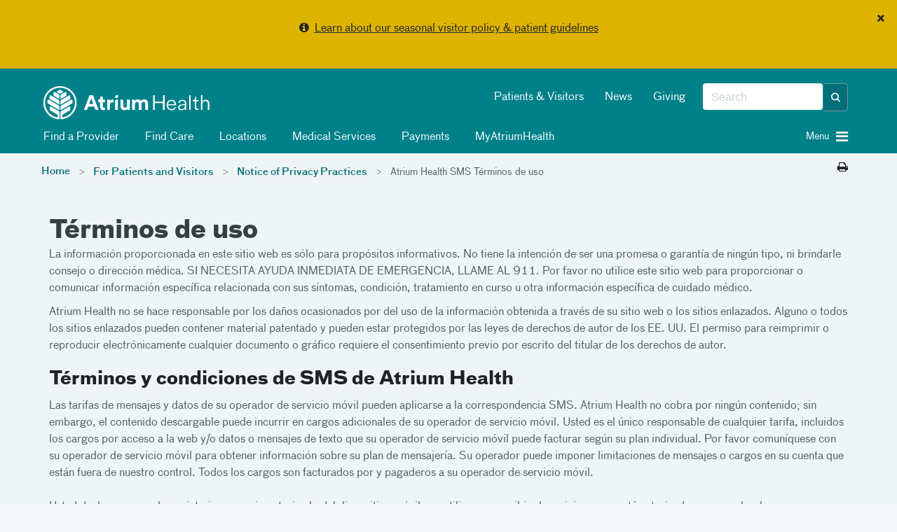

--- FILE ---
content_type: image/svg+xml
request_url: https://cdn.atriumhealth.org/-/media/chs/images/logo/logo-atrium-white-svg.svg?rev=317f000e40a749f0b116caa25939a4fb&h=65&w=290&la=en&hash=FE8BAD51C8E31024C20938B4BF7A68EA
body_size: 1640
content:
<?xml version="1.0" encoding="utf-8"?>
<!-- Generator: Adobe Illustrator 22.0.1, SVG Export Plug-In . SVG Version: 6.00 Build 0)  -->
<svg version="1.1"
	 id="svg2" inkscape:version="0.48.5 r10040" sodipodi:docname="atrium-logo-teal.svg" xmlns:cc="http://creativecommons.org/ns#" xmlns:dc="http://purl.org/dc/elements/1.1/" xmlns:inkscape="http://www.inkscape.org/namespaces/inkscape" xmlns:rdf="http://www.w3.org/1999/02/22-rdf-syntax-ns#" xmlns:sodipodi="http://sodipodi.sourceforge.net/DTD/sodipodi-0.dtd" xmlns:svg="http://www.w3.org/2000/svg"
	 xmlns="http://www.w3.org/2000/svg" xmlns:xlink="http://www.w3.org/1999/xlink" x="0px" y="0px" viewBox="0 0 290 65"
	 style="enable-background:new 0 0 290 65;" xml:space="preserve">
<style type="text/css">
	.st0{fill:none;}
	.st1{fill:#FFFFFF;}
</style>
<rect x="-19.5" y="-23.5" class="st0" width="329.5" height="110"/>
<path id="path22" inkscape:connector-curvature="0" class="st1" d="M131.4,19.8v2.5c0,1.2-0.9,2.1-2.1,2.1h-2.5v-2.5
	c0-1.2,0.9-2.1,2.1-2.1H131.4z M154.9,44.2V27.1h2.3c1.1,0,2.1,0.9,2.1,2.1c0.9-1.7,3.1-2.6,5-2.6c2.3,0,4.2,1,5.1,2.8
	c1.4-2.1,3.2-2.8,5.4-2.8c3.2,0,6.2,1.9,6.2,6.5v11.1h-4.5V34c0-1.8-0.9-3.2-3-3.2c-2,0-3.2,1.5-3.2,3.4v10h-4.6V34
	c0-1.8-0.9-3.2-3-3.2c-2,0-3.2,1.5-3.2,3.4v10H154.9z M146.7,42.3c-0.9,1.6-2.9,2.3-4.7,2.3c-4.1,0-6.5-3-6.5-6.7V27.1h2.5
	c1.2,0,2.1,0.9,2.1,2.1V37c0,1.9,1,3.4,3.1,3.4c2,0,3.2-1.4,3.2-3.4v-9.9h4.6v14c0,1.3,0.1,2.5,0.2,3.1h-4.4
	C146.7,43.8,146.7,43,146.7,42.3 M126.7,44.2V29.2c0-1.2,0.9-2.1,2.1-2.1h2.5v17.1H126.7z M123.9,31.7c-0.5-0.1-1-0.1-1.4-0.1
	c-2.4,0-4.4,1.1-4.4,4.8v7.8h-4.6V27.1h4.5v2.5c1-2.3,3.4-2.7,4.9-2.7c0.4,0,0.7,0,1.1,0.1V31.7z M106.3,27.1h3.4v4.1h-3.4v7.1
	c0,1.5,0.7,2,2,2c0.6,0,1.2-0.1,1.4-0.1V44c-0.4,0.2-1.2,0.4-2.6,0.4c-3.3,0-5.4-2-5.4-5.3v-7.9h-3.1v-4.1h0.9
	c1.8,0,2.6-1.2,2.6-2.7V22h4.2L106.3,27.1z M83.8,34.2h6.8l-3.4-9.3L83.8,34.2z M92.2,38.6h-10l-1.5,4.2c-0.3,0.8-1.1,1.4-2,1.4
	h-3.6l9.4-24.6H90l9.4,24.6h-3.7c-0.9,0-1.7-0.6-2-1.4L92.2,38.6z M39.2,55.2v-2.1c0-0.5,0.2-0.9,0.6-1.1L52,44.8
	c0.3-0.2,0.5-0.5,0.5-0.8v-4c0-0.6-0.3-1.1-0.8-1.4c-0.2-0.1-0.5-0.2-0.7-0.2c-0.3,0-0.5,0.1-0.8,0.2L37.6,46
	c-0.8,0.5-1.3,1.4-1.3,2.3v11.4C51.1,59.3,63,47.1,63,32.2C63,17,50.7,4.7,35.5,4.7S8,17,8,32.2c0,14.9,11.9,27.1,26.7,27.5V48.3
	c0-1-0.5-1.8-1.3-2.3l-12.6-7.4c-0.2-0.1-0.5-0.2-0.8-0.2c-0.2,0-0.5,0.1-0.7,0.2c-0.5,0.3-0.8,0.8-0.8,1.4v4c0,0.3,0.2,0.7,0.5,0.8
	L31.2,52c0.4,0.2,0.6,0.7,0.6,1.1v2.1c0,0.8-0.8,1.4-1.6,1.3C19.1,54,10.7,44.1,10.7,32.2c0-13.7,11.1-24.8,24.8-24.8
	s24.8,11.1,24.8,24.8c0,11.9-8.4,21.8-19.5,24.2C39.9,56.6,39.2,56,39.2,55.2 M41,14.1c0-0.2-0.1-0.3-0.2-0.4L36,10.9
	c-0.2-0.1-0.3-0.1-0.5-0.1c-0.2,0-0.3,0-0.5,0.1l-4.8,2.8c-0.1,0.1-0.2,0.2-0.2,0.4c0,0.2,0.1,0.3,0.2,0.4l4.8,2.8
	c0.3,0.2,0.7,0.2,1,0l4.9-2.8C40.9,14.4,41,14.3,41,14.1 M36.3,39v5.7l19.3-11.4c0.3-0.2,0.5-0.5,0.5-0.8v-4c0-0.6-0.3-1-0.8-1.3
	C55.1,27,54.8,27,54.6,27c-0.3,0-0.5,0.1-0.8,0.2l-16.2,9.5C36.8,37.2,36.3,38.1,36.3,39 M36.3,20.6v5.7l9.3-5.4
	c0.3-0.2,0.5-0.5,0.5-0.8v-4c0-0.6-0.3-1-0.8-1.3c-0.2-0.1-0.5-0.2-0.8-0.2c-0.3,0-0.5,0.1-0.8,0.2l-6.1,3.6
	C36.8,18.7,36.3,19.6,36.3,20.6 M36.3,29.8v5.7L52,26.3c0.3-0.2,0.5-0.5,0.5-0.8v-4c0-0.6-0.3-1-0.8-1.3c-0.2-0.1-0.5-0.2-0.8-0.2
	c-0.3,0-0.5,0.1-0.8,0.2l-12.6,7.4C36.8,28,36.3,28.9,36.3,29.8 M33.3,36.7l-16.2-9.5C16.9,27,16.7,27,16.4,27
	c-0.3,0-0.5,0.1-0.8,0.2c-0.5,0.3-0.8,0.8-0.8,1.3v4c0,0.3,0.2,0.7,0.5,0.8l19.3,11.4V39C34.7,38.1,34.2,37.2,33.3,36.7 M33.3,18.2
	l-6.1-3.6c-0.2-0.1-0.5-0.2-0.8-0.2c-0.3,0-0.5,0.1-0.8,0.2c-0.5,0.3-0.8,0.8-0.8,1.3v4c0,0.3,0.2,0.7,0.5,0.8l9.3,5.4v-5.7
	C34.7,19.6,34.2,18.7,33.3,18.2 M33.3,27.5l-12.6-7.4c-0.2-0.1-0.5-0.2-0.8-0.2c-0.3,0-0.5,0.1-0.8,0.2c-0.5,0.3-0.8,0.8-0.8,1.3v4
	c0,0.3,0.2,0.7,0.5,0.8l15.7,9.3v-5.7C34.7,28.9,34.2,28,33.3,27.5 M275.6,29.4c-2.7,0-4.5,2-4.6,5.1v9.7h-2.4V20.6
	c0-0.6,0.5-1.1,1.1-1.1h1.3v10.7c0.4-0.3,1.7-2.9,5.8-2.9c3.6,0,5.7,2.4,5.7,6.3v10.5h-2.4v-9.9C280.2,31.1,278.5,29.4,275.6,29.4
	 M258.4,39.9v-10h-3.3v-2h0.4c2,0,3.2-1.2,3.2-3.2v-2.3h2.1v5.5h3.8v2h-3.8v9.5c0,1.9,1,2.9,2.9,2.9c0.2,0,0.5,0,0.8-0.1v1.9
	c-0.4,0.1-1,0.2-1.8,0.2C260,44.3,258.4,42.7,258.4,39.9 M250.3,19.6h1.3v24.6h-2.4V20.6C249.2,20.1,249.7,19.6,250.3,19.6
	 M236.4,42.9c-2.1,0-3.3-1.5-3.3-3c0-1.7,1.1-2.8,3-3.1l5.9-0.9v1.4C242,40.9,240,42.9,236.4,42.9 M242.1,41.6v1.2
	c0,0.4,0.1,1,0.1,1.4h2.3c-0.1-0.5-0.1-1.3-0.1-2.3v-8.7c0-3.7-2.4-5.8-6.7-5.8c-3.4,0-6,1.9-6.5,4.7l2.3,0.5
	c0.4-2.1,2.1-3.4,4.4-3.4c3.1,0,4.3,1.9,4.3,3.6c0,0.6-0.2,1.6-1.8,1.8l-4.7,0.7c-1.5,0.2-4.8,1.1-4.8,4.8c0,2.3,1.9,4.7,5.3,4.7
	C239.9,44.7,241.3,42.7,242.1,41.6 M214.5,34.2c0.2-2.4,2-4.9,5.2-4.9c3.1,0,5.2,1.9,5.3,4.9l0,0.5h-10.6L214.5,34.2z M225.3,39.4
	c-0.9,2.2-2.7,3.4-5.2,3.4c-3.3,0-5.7-2.4-5.7-5.8l0-0.5h13.1c0-0.2,0-0.4,0-0.6c0-5.4-2.9-8.6-7.8-8.6c-4.4,0-7.8,3.8-7.8,8.7
	c0,6,4.3,8.8,8.2,8.8c3.3,0,6-1.8,7.1-4.7C227.3,40.1,225.3,39.4,225.3,39.4z M205.9,44.2V32.8h-13.8v11.4h-2.5V19.6h1.5
	c0.6,0,1.1,0.5,1.1,1.1v9.9h13.8v-9.9c0-0.6,0.5-1.1,1.1-1.1h1.5v24.6C208.5,44.2,205.9,44.2,205.9,44.2z"/>
</svg>
